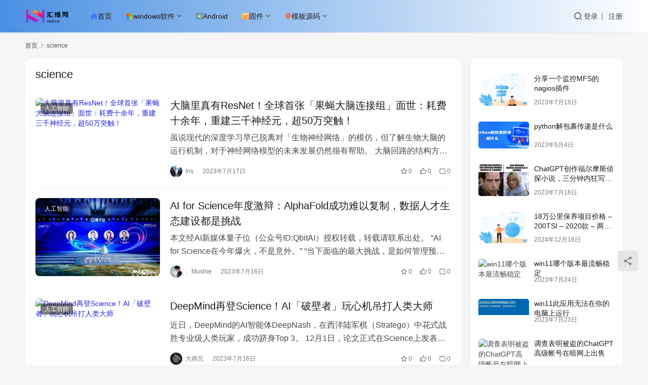

--- FILE ---
content_type: text/html; charset=UTF-8
request_url: https://www.52hwl.com/tag/science
body_size: 12849
content:
<!DOCTYPE html>
<html lang="zh-Hans">
<head>
    <meta charset="UTF-8">
    <meta http-equiv="X-UA-Compatible" content="IE=edge,chrome=1">
    <meta name="renderer" content="webkit">
    <meta name="viewport" content="width=device-width,initial-scale=1.0,user-scalable=no,maximum-scale=1,viewport-fit=cover">
    <title>science- 汇维网</title>
    	<style>img:is([sizes="auto" i], [sizes^="auto," i]) { contain-intrinsic-size: 3000px 1500px }</style>
	<meta name="keywords" content="science">
<meta property="og:type" content="webpage">
<meta property="og:url" content="https://www.52hwl.com/tag/science">
<meta property="og:site_name" content="">
<meta property="og:title" content="science">
<meta name="applicable-device" content="pc,mobile">
<meta http-equiv="Cache-Control" content="no-transform">
<link rel="shortcut icon" href="https://img.52hwl.com/wp-content/uploads/2021/09/1630673171-2021090312461124.png">
<link rel='dns-prefetch' href='//www.52hwl.com' />
<link rel='dns-prefetch' href='//at.alicdn.com' />
<link rel='stylesheet' id='stylesheet-css' href='https://www.52hwl.com/wp-content/themes/justnews-child/style.css?ver=6.21.1' type='text/css' media='all' />
<link rel='stylesheet' id='wp-block-library-css' href='https://www.52hwl.com/wp-includes/css/dist/block-library/style.min.css?ver=6.7.4' type='text/css' media='all' />
<style id='classic-theme-styles-inline-css' type='text/css'>
/*! This file is auto-generated */
.wp-block-button__link{color:#fff;background-color:#32373c;border-radius:9999px;box-shadow:none;text-decoration:none;padding:calc(.667em + 2px) calc(1.333em + 2px);font-size:1.125em}.wp-block-file__button{background:#32373c;color:#fff;text-decoration:none}
</style>
<style id='global-styles-inline-css' type='text/css'>
:root{--wp--preset--aspect-ratio--square: 1;--wp--preset--aspect-ratio--4-3: 4/3;--wp--preset--aspect-ratio--3-4: 3/4;--wp--preset--aspect-ratio--3-2: 3/2;--wp--preset--aspect-ratio--2-3: 2/3;--wp--preset--aspect-ratio--16-9: 16/9;--wp--preset--aspect-ratio--9-16: 9/16;--wp--preset--color--black: #000000;--wp--preset--color--cyan-bluish-gray: #abb8c3;--wp--preset--color--white: #ffffff;--wp--preset--color--pale-pink: #f78da7;--wp--preset--color--vivid-red: #cf2e2e;--wp--preset--color--luminous-vivid-orange: #ff6900;--wp--preset--color--luminous-vivid-amber: #fcb900;--wp--preset--color--light-green-cyan: #7bdcb5;--wp--preset--color--vivid-green-cyan: #00d084;--wp--preset--color--pale-cyan-blue: #8ed1fc;--wp--preset--color--vivid-cyan-blue: #0693e3;--wp--preset--color--vivid-purple: #9b51e0;--wp--preset--gradient--vivid-cyan-blue-to-vivid-purple: linear-gradient(135deg,rgba(6,147,227,1) 0%,rgb(155,81,224) 100%);--wp--preset--gradient--light-green-cyan-to-vivid-green-cyan: linear-gradient(135deg,rgb(122,220,180) 0%,rgb(0,208,130) 100%);--wp--preset--gradient--luminous-vivid-amber-to-luminous-vivid-orange: linear-gradient(135deg,rgba(252,185,0,1) 0%,rgba(255,105,0,1) 100%);--wp--preset--gradient--luminous-vivid-orange-to-vivid-red: linear-gradient(135deg,rgba(255,105,0,1) 0%,rgb(207,46,46) 100%);--wp--preset--gradient--very-light-gray-to-cyan-bluish-gray: linear-gradient(135deg,rgb(238,238,238) 0%,rgb(169,184,195) 100%);--wp--preset--gradient--cool-to-warm-spectrum: linear-gradient(135deg,rgb(74,234,220) 0%,rgb(151,120,209) 20%,rgb(207,42,186) 40%,rgb(238,44,130) 60%,rgb(251,105,98) 80%,rgb(254,248,76) 100%);--wp--preset--gradient--blush-light-purple: linear-gradient(135deg,rgb(255,206,236) 0%,rgb(152,150,240) 100%);--wp--preset--gradient--blush-bordeaux: linear-gradient(135deg,rgb(254,205,165) 0%,rgb(254,45,45) 50%,rgb(107,0,62) 100%);--wp--preset--gradient--luminous-dusk: linear-gradient(135deg,rgb(255,203,112) 0%,rgb(199,81,192) 50%,rgb(65,88,208) 100%);--wp--preset--gradient--pale-ocean: linear-gradient(135deg,rgb(255,245,203) 0%,rgb(182,227,212) 50%,rgb(51,167,181) 100%);--wp--preset--gradient--electric-grass: linear-gradient(135deg,rgb(202,248,128) 0%,rgb(113,206,126) 100%);--wp--preset--gradient--midnight: linear-gradient(135deg,rgb(2,3,129) 0%,rgb(40,116,252) 100%);--wp--preset--font-size--small: 13px;--wp--preset--font-size--medium: 20px;--wp--preset--font-size--large: 36px;--wp--preset--font-size--x-large: 42px;--wp--preset--spacing--20: 0.44rem;--wp--preset--spacing--30: 0.67rem;--wp--preset--spacing--40: 1rem;--wp--preset--spacing--50: 1.5rem;--wp--preset--spacing--60: 2.25rem;--wp--preset--spacing--70: 3.38rem;--wp--preset--spacing--80: 5.06rem;--wp--preset--shadow--natural: 6px 6px 9px rgba(0, 0, 0, 0.2);--wp--preset--shadow--deep: 12px 12px 50px rgba(0, 0, 0, 0.4);--wp--preset--shadow--sharp: 6px 6px 0px rgba(0, 0, 0, 0.2);--wp--preset--shadow--outlined: 6px 6px 0px -3px rgba(255, 255, 255, 1), 6px 6px rgba(0, 0, 0, 1);--wp--preset--shadow--crisp: 6px 6px 0px rgba(0, 0, 0, 1);}:where(.is-layout-flex){gap: 0.5em;}:where(.is-layout-grid){gap: 0.5em;}body .is-layout-flex{display: flex;}.is-layout-flex{flex-wrap: wrap;align-items: center;}.is-layout-flex > :is(*, div){margin: 0;}body .is-layout-grid{display: grid;}.is-layout-grid > :is(*, div){margin: 0;}:where(.wp-block-columns.is-layout-flex){gap: 2em;}:where(.wp-block-columns.is-layout-grid){gap: 2em;}:where(.wp-block-post-template.is-layout-flex){gap: 1.25em;}:where(.wp-block-post-template.is-layout-grid){gap: 1.25em;}.has-black-color{color: var(--wp--preset--color--black) !important;}.has-cyan-bluish-gray-color{color: var(--wp--preset--color--cyan-bluish-gray) !important;}.has-white-color{color: var(--wp--preset--color--white) !important;}.has-pale-pink-color{color: var(--wp--preset--color--pale-pink) !important;}.has-vivid-red-color{color: var(--wp--preset--color--vivid-red) !important;}.has-luminous-vivid-orange-color{color: var(--wp--preset--color--luminous-vivid-orange) !important;}.has-luminous-vivid-amber-color{color: var(--wp--preset--color--luminous-vivid-amber) !important;}.has-light-green-cyan-color{color: var(--wp--preset--color--light-green-cyan) !important;}.has-vivid-green-cyan-color{color: var(--wp--preset--color--vivid-green-cyan) !important;}.has-pale-cyan-blue-color{color: var(--wp--preset--color--pale-cyan-blue) !important;}.has-vivid-cyan-blue-color{color: var(--wp--preset--color--vivid-cyan-blue) !important;}.has-vivid-purple-color{color: var(--wp--preset--color--vivid-purple) !important;}.has-black-background-color{background-color: var(--wp--preset--color--black) !important;}.has-cyan-bluish-gray-background-color{background-color: var(--wp--preset--color--cyan-bluish-gray) !important;}.has-white-background-color{background-color: var(--wp--preset--color--white) !important;}.has-pale-pink-background-color{background-color: var(--wp--preset--color--pale-pink) !important;}.has-vivid-red-background-color{background-color: var(--wp--preset--color--vivid-red) !important;}.has-luminous-vivid-orange-background-color{background-color: var(--wp--preset--color--luminous-vivid-orange) !important;}.has-luminous-vivid-amber-background-color{background-color: var(--wp--preset--color--luminous-vivid-amber) !important;}.has-light-green-cyan-background-color{background-color: var(--wp--preset--color--light-green-cyan) !important;}.has-vivid-green-cyan-background-color{background-color: var(--wp--preset--color--vivid-green-cyan) !important;}.has-pale-cyan-blue-background-color{background-color: var(--wp--preset--color--pale-cyan-blue) !important;}.has-vivid-cyan-blue-background-color{background-color: var(--wp--preset--color--vivid-cyan-blue) !important;}.has-vivid-purple-background-color{background-color: var(--wp--preset--color--vivid-purple) !important;}.has-black-border-color{border-color: var(--wp--preset--color--black) !important;}.has-cyan-bluish-gray-border-color{border-color: var(--wp--preset--color--cyan-bluish-gray) !important;}.has-white-border-color{border-color: var(--wp--preset--color--white) !important;}.has-pale-pink-border-color{border-color: var(--wp--preset--color--pale-pink) !important;}.has-vivid-red-border-color{border-color: var(--wp--preset--color--vivid-red) !important;}.has-luminous-vivid-orange-border-color{border-color: var(--wp--preset--color--luminous-vivid-orange) !important;}.has-luminous-vivid-amber-border-color{border-color: var(--wp--preset--color--luminous-vivid-amber) !important;}.has-light-green-cyan-border-color{border-color: var(--wp--preset--color--light-green-cyan) !important;}.has-vivid-green-cyan-border-color{border-color: var(--wp--preset--color--vivid-green-cyan) !important;}.has-pale-cyan-blue-border-color{border-color: var(--wp--preset--color--pale-cyan-blue) !important;}.has-vivid-cyan-blue-border-color{border-color: var(--wp--preset--color--vivid-cyan-blue) !important;}.has-vivid-purple-border-color{border-color: var(--wp--preset--color--vivid-purple) !important;}.has-vivid-cyan-blue-to-vivid-purple-gradient-background{background: var(--wp--preset--gradient--vivid-cyan-blue-to-vivid-purple) !important;}.has-light-green-cyan-to-vivid-green-cyan-gradient-background{background: var(--wp--preset--gradient--light-green-cyan-to-vivid-green-cyan) !important;}.has-luminous-vivid-amber-to-luminous-vivid-orange-gradient-background{background: var(--wp--preset--gradient--luminous-vivid-amber-to-luminous-vivid-orange) !important;}.has-luminous-vivid-orange-to-vivid-red-gradient-background{background: var(--wp--preset--gradient--luminous-vivid-orange-to-vivid-red) !important;}.has-very-light-gray-to-cyan-bluish-gray-gradient-background{background: var(--wp--preset--gradient--very-light-gray-to-cyan-bluish-gray) !important;}.has-cool-to-warm-spectrum-gradient-background{background: var(--wp--preset--gradient--cool-to-warm-spectrum) !important;}.has-blush-light-purple-gradient-background{background: var(--wp--preset--gradient--blush-light-purple) !important;}.has-blush-bordeaux-gradient-background{background: var(--wp--preset--gradient--blush-bordeaux) !important;}.has-luminous-dusk-gradient-background{background: var(--wp--preset--gradient--luminous-dusk) !important;}.has-pale-ocean-gradient-background{background: var(--wp--preset--gradient--pale-ocean) !important;}.has-electric-grass-gradient-background{background: var(--wp--preset--gradient--electric-grass) !important;}.has-midnight-gradient-background{background: var(--wp--preset--gradient--midnight) !important;}.has-small-font-size{font-size: var(--wp--preset--font-size--small) !important;}.has-medium-font-size{font-size: var(--wp--preset--font-size--medium) !important;}.has-large-font-size{font-size: var(--wp--preset--font-size--large) !important;}.has-x-large-font-size{font-size: var(--wp--preset--font-size--x-large) !important;}
:where(.wp-block-post-template.is-layout-flex){gap: 1.25em;}:where(.wp-block-post-template.is-layout-grid){gap: 1.25em;}
:where(.wp-block-columns.is-layout-flex){gap: 2em;}:where(.wp-block-columns.is-layout-grid){gap: 2em;}
:root :where(.wp-block-pullquote){font-size: 1.5em;line-height: 1.6;}
</style>
<link rel='stylesheet' id='wpcom-member-css' href='https://www.52hwl.com/wp-content/plugins/wpcom-member/css/style.css?ver=1.7.12' type='text/css' media='all' />
<script type="text/javascript" src="https://www.52hwl.com/wp-includes/js/jquery/jquery.min.js?ver=3.7.1" id="jquery-core-js"></script>
<script type="text/javascript" src="https://www.52hwl.com/wp-includes/js/jquery/jquery-migrate.min.js?ver=3.4.1" id="jquery-migrate-js"></script>
<link rel="EditURI" type="application/rsd+xml" title="RSD" href="https://www.52hwl.com/xmlrpc.php?rsd" />
<script async src="https://pagead2.googlesyndication.com/pagead/js/adsbygoogle.js?client=ca-pub-6162240760626427"
     crossorigin="anonymous"></script>
<style>:root{--theme-color: #2222E4; --theme-hover: #00e535; --logo-height: 32px; --logo-height-mobile: 26px; --menu-item-gap: 28px; --member-login-bg: url('https:/img.52hwl.com/wp-content/uploads/2021/02/1614436797-Vice-City.png'); --header-bg-color: #4A90E2; --header-bg-image: linear-gradient(90deg, #4A90E2 0%, #fff 100%); --theme-border-radius-s: 3px; --theme-border-radius-m: 5px; --theme-border-radius-l: 8px; --theme-border-radius-xl: 12px; --thumb-ratio-default: 480 / 300; --thumb-ratio-post: 480 / 300; --post-video-ratio: 860 / 482;}.post-loop .item-sticky .item-title a{-webkit-background-clip: text;-webkit-text-fill-color: transparent;}.post-loop .item-sticky .item-title a, .post-loop .item-sticky .item-title a .sticky-post,.post-loop-card .item-sticky .item-title .sticky-post{background-color: #9013FE;background-image: linear-gradient(90deg, #9013FE 0%, #fff 100%);}
/* 广告CSS*/
.topics {
	overflow: hidden;
	padding-bottom: 2px;
	border-radius: 3px;
	background: var(--member-el-bg-color);
	text-align:center;

}
.topics .topics-cont {
  margin: 7px 5px 0 5px;
}

.topics .topics-cont a {
  display: inline-block;
  padding: 2px 5px;
  color: #656565;
  white-space: nowrap;
  font-size: 13px;
  line-height: 1.8;
  background: #eee;
  border: 3px solid var(--member-el-bg-color);
}

.topics .topics-cont a span {
	color: #fe5b34;
	font-family: "Microsoft YaHei",Helvetica,Arial,"WenQuanYi Micro Hei",SimSun,sans-serif;
}

.topics .topics-cont a:hover {
	background-color: #d806da;
	background-image: -webkit-linear-gradient(left,#9796f0 0,#d806da 50%,#ff5757 100%);
	background-image: linear-gradient(to right,#9796f0 0,#d806da 50%,#ff5757 100%);
	color: #fff;
}

.topics .topics-cont a:hover span {
	color: #fff;
}

.topics .topics-cont a:nth-child(1),.topics .topics-cont a:nth-child(2),.topics .topics-cont a:nth-child(3),.topics .topics-cont a:nth-child(4),.topics .topics-cont a:nth-child(5),.topics .topics-cont a:nth-child(6),.topics .topics-cont a:nth-child(7),.topics .topics-cont a:nth-child(8) {
	animation: topic-animate 16s ease infinite;
}

.topics .topics-cont a:nth-child(1) span,.topics .topics-cont a:nth-child(2) span,.topics .topics-cont a:nth-child(3) span,.topics .topics-cont a:nth-child(4) span,.topics .topics-cont a:nth-child(5) span,.topics .topics-cont a:nth-child(6) span,.topics .topics-cont a:nth-child(7) span,.topics .topics-cont a:nth-child(8) span {
	animation: topic-animate-span 16s ease infinite;
}

.topics .topics-cont a:nth-child(2) {
	animation-delay: 2s;
}

.topics .topics-cont a:nth-child(2) span {
	animation-delay: 2s;
}

.topics .topics-cont a:nth-child(3) {
	animation-delay: 4s;
}

.topics .topics-cont a:nth-child(3) span {
	animation-delay: 4s;
}

.topics .topics-cont a:nth-child(4) {
	animation-delay: 6s;
}

.topics .topics-cont a:nth-child(4) span {
	animation-delay: 6s;
}

.topics .topics-cont a:nth-child(5) {
	animation-delay: 8s;
}

.topics .topics-cont a:nth-child(5) span {
	animation-delay: 8s;
}

.topics .topics-cont a:nth-child(6) {
	animation-delay: 10s;
}

.topics .topics-cont a:nth-child(6) span {
	animation-delay: 10s;
}

.topics .topics-cont a:nth-child(7) {
	animation-delay: 12s;
}

.topics .topics-cont a:nth-child(7) span {
	animation-delay: 12s;
}

.topics .topics-cont a:nth-child(8) {
	animation-delay: 14s;
}

.topics .topics-cont a:nth-child(8) span {
	animation-delay: 14s;
}

.topics .topics-cont:hover a,.topics .topics-cont:hover a span {
	animation: none;
}

@keyframes topic-animate {
	0%,12.5% {
		background: #eee;
		color: #555;
	}

	10%,2% {
		background-color: #d806da;
		background-image: -webkit-linear-gradient(left,#9796f0 0,#d806da 50%,#ff5757 100%);
		background-image: linear-gradient(to right,#9796f0 0,#d806da 50%,#ff5757 100%);
		color: #fff;
	}
}

@keyframes topic-animate-span {
	0%,12.5% {
		color: #fe5b34;
	}

	10%,2% {
		color: #fff;
	}
}
.topics-cont a {
    width: 25%;
    overflow: hidden;
    text-overflow: ellipsis;
}
@media (max-width:1200px){
	.topics-cont a{
		width: 33%;
	}
}
@media (max-width:550px){
	.topics-cont a{
		width: 50%;
	}
}
/* 网站底部*/
.footer-sns .name, .copyright .name {
    padding: 4px;
    background: #fff;
    color: #000;
}
.footer .copyright p {
    line-height: 2.5;
}
.footer-sns .link, .copyright .link {
    padding: 4px;
    background: #08c;
    color: white;
}
.copyright .link a {
    color: white;
}
.footer-sns p {
    font-size: 14px;
    margin-top: 36px;
}
.footer-col-logo {
    margin-right: 10px;
}

.list-links img {
    width: 20px;
    margin-right: 2px;
}</style>
<link rel="icon" href="https://img.52hwl.com/wp-content/uploads/2021/09/1630673171-2021090312461124.png" sizes="32x32" />
<link rel="icon" href="https://img.52hwl.com/wp-content/uploads/2021/09/1630673171-2021090312461124.png" sizes="192x192" />
<link rel="apple-touch-icon" href="https://img.52hwl.com/wp-content/uploads/2021/09/1630673171-2021090312461124.png" />
<meta name="msapplication-TileImage" content="https://img.52hwl.com/wp-content/uploads/2021/09/1630673171-2021090312461124.png" />
    <!--[if lte IE 11]><script src="https://www.52hwl.com/wp-content/themes/justnews/js/update.js"></script><![endif]-->
</head>
<body class="archive tag tag-science tag-10548 lang-cn el-boxed header-fixed">
<header class="header">
    <div class="container">
        <div class="navbar-header">
            <button type="button" class="navbar-toggle collapsed" data-toggle="collapse" data-target=".navbar-collapse" aria-label="menu">
                <span class="icon-bar icon-bar-1"></span>
                <span class="icon-bar icon-bar-2"></span>
                <span class="icon-bar icon-bar-3"></span>
            </button>
                        <div class="logo">
                <a href="https://www.52hwl.com" rel="home">
                    <img src="https://img.52hwl.com/wp-content/uploads/2023/11/20231105175726402.png" alt="">
                </a>
            </div>
        </div>
        <div class="collapse navbar-collapse">
            <nav class="primary-menu"><ul id="menu-%e5%88%86%e7%b1%bb%e8%8f%9c%e5%8d%95" class="nav navbar-nav wpcom-adv-menu"><li class="hot menu-item"><a href="https://www.52hwl.com"><i class="wpcom-icon"><svg aria-hidden="true" class="icon-svg"><use xlink:href="#icon-yemian-copy-copy"></use></svg></i>首页</a></li>
<li class="menu-item dropdown"><a href="https://www.52hwl.com/category/windows" class="dropdown-toggle"><i class="wpcom-icon"><svg aria-hidden="true" class="icon-svg"><use xlink:href="#icon-windows"></use></svg></i>windows软件</a>
<ul class="dropdown-menu menu-item-wrap menu-item-col-5">
	<li class="menu-item"><a href="https://www.52hwl.com/category/windows/office"><i class="wpcom-icon"><svg aria-hidden="true" class="icon-svg"><use xlink:href="#icon-wendang"></use></svg></i>办公软件</a></li>
	<li class="menu-item"><a href="https://www.52hwl.com/category/windows/media-tool"><i class="wpcom-icon"><svg aria-hidden="true" class="icon-svg"><use xlink:href="#icon-meiti"></use></svg></i>媒体图像</a></li>
	<li class="menu-item"><a href="https://www.52hwl.com/category/windows/software"><i class="wpcom-icon"><svg aria-hidden="true" class="icon-svg"><use xlink:href="#icon-buding"></use></svg></i>汉化补丁</a></li>
	<li class="menu-item"><a href="https://www.52hwl.com/category/windows/tool"><i class="wpcom-icon"><svg aria-hidden="true" class="icon-svg"><use xlink:href="#icon-system_select"></use></svg></i>系统工具</a></li>
	<li class="menu-item menu-item-has-image"><a target="_blank" href="https://www.52hwl.com/category/windows/backup"><i class="wpcom-icon menu-item-icon"><svg aria-hidden="true"><use xlink:href="#icon-hunheyunbeifen"></use></svg></i>恢复备份</a></li>
	<li class="menu-item"><a href="https://www.52hwl.com/category/windows/green-software"><i class="wpcom-icon"><svg aria-hidden="true" class="icon-svg"><use xlink:href="#icon-pojie"></use></svg></i>绿色破解</a></li>
	<li class="menu-item"><a href="https://www.52hwl.com/category/windows/network-download"><i class="wpcom-icon"><svg aria-hidden="true" class="icon-svg"><use xlink:href="#icon-xiazai"></use></svg></i>上传下载</a></li>
	<li class="menu-item menu-item-has-image"><a href="https://www.52hwl.com/category/windows/%e5%8d%b3%e6%97%b6%e9%80%9a%e8%ae%af"><i class="wpcom-icon menu-item-icon"><svg aria-hidden="true"><use xlink:href="#icon-guanyu"></use></svg></i>即时通讯</a></li>
	<li class="menu-item"><a href="https://www.52hwl.com/category/windows/%e8%a1%8c%e4%b8%9a%e8%bd%af%e4%bb%b6"><i class="wpcom-icon"><svg aria-hidden="true" class="icon-svg"><use xlink:href="#icon-hangye-copy"></use></svg></i>行业软件</a></li>
	<li class="menu-item"><a href="https://www.52hwl.com/category/windows/mac%e5%ba%94%e7%94%a8"><i class="wpcom-icon"><svg aria-hidden="true" class="icon-svg"><use xlink:href="#icon-tubiaozhizuomoban-"></use></svg></i>Mac应用</a></li>
	<li class="menu-item"><a href="https://www.52hwl.com/category/windows/%e5%b0%8f%e5%b7%a5%e5%85%b7"><i class="wpcom-icon"><svg aria-hidden="true" class="icon-svg"><use xlink:href="#icon-gongju"></use></svg></i>小工具</a></li>
</ul>
</li>
<li class="new menu-item"><a href="https://www.52hwl.com/category/android"><i class="wpcom-icon"><svg aria-hidden="true" class="icon-svg"><use xlink:href="#icon-anzhuo"></use></svg></i>Android</a></li>
<li class="menu-item dropdown"><a href="https://www.52hwl.com/category/gujian" class="dropdown-toggle"><i class="wpcom-icon"><svg aria-hidden="true" class="icon-svg"><use xlink:href="#icon-gujianshengji"></use></svg></i>固件</a>
<ul class="dropdown-menu menu-item-wrap menu-item-col-2">
	<li class="menu-item"><a href="https://www.52hwl.com/category/gujian/shoujigujian"><i class="wpcom-icon"><svg aria-hidden="true" class="icon-svg"><use xlink:href="#icon-shouji"></use></svg></i>手机固件</a></li>
	<li class="menu-item"><a href="https://www.52hwl.com/category/gujian/luyouoqi"><i class="wpcom-icon"><svg aria-hidden="true" class="icon-svg"><use xlink:href="#icon-luyouqi"></use></svg></i>路由器固件</a></li>
</ul>
</li>
<li class="menu-item dropdown"><a href="https://www.52hwl.com/category/website" class="dropdown-toggle"><i class="wpcom-icon"><svg aria-hidden="true" class="icon-svg"><use xlink:href="#icon-icon_webapi-"></use></svg></i>模板源码</a>
<ul class="dropdown-menu menu-item-wrap menu-item-col-3">
	<li class="menu-item"><a href="https://www.52hwl.com/category/website/template"><i class="wpcom-icon"><svg aria-hidden="true" class="icon-svg"><use xlink:href="#icon-moban"></use></svg></i>模板</a></li>
	<li class="menu-item"><a href="https://www.52hwl.com/category/website/code"><i class="wpcom-icon"><svg aria-hidden="true" class="icon-svg"><use xlink:href="#icon-yuanma"></use></svg></i>源码</a></li>
	<li class="menu-item"><a href="https://www.52hwl.com/category/website/plug-in"><i class="wpcom-icon"><svg aria-hidden="true" class="icon-svg"><use xlink:href="#icon-dianzichajian"></use></svg></i>插件</a></li>
</ul>
</li>
</ul></nav>            <div class="navbar-action">
                                <div class="navbar-search-icon j-navbar-search"><i class="wpcom-icon wi"><svg aria-hidden="true"><use xlink:href="#wi-search"></use></svg></i></div>
                                                    <div id="j-user-wrap">
                        <a class="login" href="https://www.52hwl.com/login?modal-type=login">登录</a>
                        <a class="login register" href="https://www.52hwl.com/register?modal-type=register">注册</a>
                    </div>
                                                </div>
            <form class="navbar-search" action="https://www.52hwl.com" method="get" role="search">
                <div class="navbar-search-inner">
                    <i class="wpcom-icon wi navbar-search-close"><svg aria-hidden="true"><use xlink:href="#wi-close"></use></svg></i>                    <input type="text" name="s" class="navbar-search-input" autocomplete="off" placeholder="输入关键词搜索..." value="">
                    <button class="navbar-search-btn" type="submit"><i class="wpcom-icon wi"><svg aria-hidden="true"><use xlink:href="#wi-search"></use></svg></i></button>
                </div>
            </form>
        </div><!-- /.navbar-collapse -->
    </div><!-- /.container -->
</header>
<div id="wrap">    <div class="container wrap">
        <ol class="breadcrumb" vocab="https://schema.org/" typeof="BreadcrumbList"><li class="home" property="itemListElement" typeof="ListItem"><a href="https://www.52hwl.com" property="item" typeof="WebPage"><span property="name" class="hide"></span>首页</a><meta property="position" content="1"></li><li class="active" property="itemListElement" typeof="ListItem"><i class="wpcom-icon wi"><svg aria-hidden="true"><use xlink:href="#wi-arrow-right-3"></use></svg></i><a href="https://www.52hwl.com/tag/science" property="item" typeof="WebPage"><span property="name">science</span></a><meta property="position" content="2"></li></ol>        <main class="main">
                        <section class="sec-panel sec-panel-default">
                                    <div class="sec-panel-head">
                        <h1><span>science</span></h1>
                    </div>
                                <div class="sec-panel-body">
                                            <ul class="post-loop post-loop-default cols-0">
                                                            <li class="item">
        <div class="item-img">
        <a class="item-img-inner" href="https://www.52hwl.com/61545.html" title="大脑里真有ResNet！全球首张「果蝇大脑连接组」面世：耗费十余年，重建三千神经元，超50万突触！" target="_blank" rel="bookmark">
            <img width="480" height="300" src="https://www.52hwl.com/wp-content/themes/justnews/themer/assets/images/lazy.png" class="attachment-default size-default wp-post-image j-lazy" alt="大脑里真有ResNet！全球首张「果蝇大脑连接组」面世：耗费十余年，重建三千神经元，超50万突触！" decoding="async" fetchpriority="high" data-original="https://img.52hwl.com/wp-content/uploads/2023/07/5566a3af6db3612895f3b52ffc3f601c.jpg?imageMogr2/crop/480x300/gravity/center" />        </a>
                <a class="item-category" href="https://www.52hwl.com/category/baike/ai" target="_blank">人工智能</a>
            </div>
        <div class="item-content">
                <h3 class="item-title">
            <a href="https://www.52hwl.com/61545.html" target="_blank" rel="bookmark">
                                 大脑里真有ResNet！全球首张「果蝇大脑连接组」面世：耗费十余年，重建三千神经元，超50万突触！            </a>
        </h3>
        <div class="item-excerpt">
            <p>虽说现代的深度学习早已脱离对「生物神经网络」的模仿，但了解生物大脑的运行机制，对于神经网络模型的未来发展仍然很有帮助。 大脑回路的结构方式影响着大脑的计算能力，但到目前为止，除了在…</p>
        </div>
        <div class="item-meta">
                        <div class="item-meta-li author">
                                <a data-user="217" target="_blank" href="https://www.52hwl.com/profile/217" class="avatar j-user-card">
                    <img alt='Ins的头像' src='//img.52hwl.com/wp-content/uploads/member/avatars/ed1010d3c3b8269f.1652348661.jpg' class='avatar avatar-60 photo' height='60' width='60' />                    <span>Ins</span>
                </a>
            </div>
                                    <span class="item-meta-li date">2023年7月17日</span>
            <div class="item-meta-right">
                <span class="item-meta-li stars" title="收藏数"><i class="wpcom-icon wi"><svg aria-hidden="true"><use xlink:href="#wi-star"></use></svg></i>0</span><span class="item-meta-li likes" title="点赞数"><i class="wpcom-icon wi"><svg aria-hidden="true"><use xlink:href="#wi-thumb-up"></use></svg></i>0</span><a class="item-meta-li comments" href="https://www.52hwl.com/61545.html#comments" target="_blank" title="评论数"><i class="wpcom-icon wi"><svg aria-hidden="true"><use xlink:href="#wi-comment"></use></svg></i>0</a>            </div>
        </div>
    </div>
</li>
                                                            <li class="item">
        <div class="item-img">
        <a class="item-img-inner" href="https://www.52hwl.com/52832.html" title="AI for Science年度激辩：AlphaFold成功难以复制，数据人才生态建设都是挑战" target="_blank" rel="bookmark">
            <img width="480" height="300" src="https://www.52hwl.com/wp-content/themes/justnews/themer/assets/images/lazy.png" class="attachment-default size-default wp-post-image j-lazy" alt="AI for Science年度激辩：AlphaFold成功难以复制，数据人才生态建设都是挑战" decoding="async" data-original="https://img.52hwl.com/wp-content/uploads/2023/07/b0f291cbd481baf0a20c9d753e641d0d.jpg?imageMogr2/crop/480x300/gravity/center" />        </a>
                <a class="item-category" href="https://www.52hwl.com/category/baike/ai" target="_blank">人工智能</a>
            </div>
        <div class="item-content">
                <h3 class="item-title">
            <a href="https://www.52hwl.com/52832.html" target="_blank" rel="bookmark">
                                 AI for Science年度激辩：AlphaFold成功难以复制，数据人才生态建设都是挑战            </a>
        </h3>
        <div class="item-excerpt">
            <p>本文经AI新媒体量子位（公众号ID:QbitAI）授权转载，转载请联系出处。 “AI for Science在今年爆火，不是意外。” “当下面临的最大挑战，是如何管理预期。” “无…</p>
        </div>
        <div class="item-meta">
                        <div class="item-meta-li author">
                                <a data-user="161" target="_blank" href="https://www.52hwl.com/profile/161" class="avatar j-user-card">
                    <img alt='、Mushie的头像' src='//img.52hwl.com/wp-content/uploads/member/avatars/ab730f5513206b99.1644869267.jpg' class='avatar avatar-60 photo' height='60' width='60' />                    <span>、Mushie</span>
                </a>
            </div>
                                    <span class="item-meta-li date">2023年7月16日</span>
            <div class="item-meta-right">
                <span class="item-meta-li stars" title="收藏数"><i class="wpcom-icon wi"><svg aria-hidden="true"><use xlink:href="#wi-star"></use></svg></i>0</span><span class="item-meta-li likes" title="点赞数"><i class="wpcom-icon wi"><svg aria-hidden="true"><use xlink:href="#wi-thumb-up"></use></svg></i>0</span><a class="item-meta-li comments" href="https://www.52hwl.com/52832.html#comments" target="_blank" title="评论数"><i class="wpcom-icon wi"><svg aria-hidden="true"><use xlink:href="#wi-comment"></use></svg></i>0</a>            </div>
        </div>
    </div>
</li>
                                                            <li class="item">
        <div class="item-img">
        <a class="item-img-inner" href="https://www.52hwl.com/48988.html" title="DeepMind再登Science！AI「破壁者」玩心机吊打人类大师" target="_blank" rel="bookmark">
            <img width="480" height="300" src="https://www.52hwl.com/wp-content/themes/justnews/themer/assets/images/lazy.png" class="attachment-default size-default wp-post-image j-lazy" alt="DeepMind再登Science！AI「破壁者」玩心机吊打人类大师" decoding="async" data-original="https://img.52hwl.com/wp-content/uploads/2023/07/93045858764c33866980d375efb21d69.jpg?imageMogr2/crop/480x300/gravity/center" />        </a>
                <a class="item-category" href="https://www.52hwl.com/category/baike/ai" target="_blank">人工智能</a>
            </div>
        <div class="item-content">
                <h3 class="item-title">
            <a href="https://www.52hwl.com/48988.html" target="_blank" rel="bookmark">
                                 DeepMind再登Science！AI「破壁者」玩心机吊打人类大师            </a>
        </h3>
        <div class="item-excerpt">
            <p>近日，DeepMind的AI智能体DeepNash，在西洋陆军棋（Stratego）中花式战胜专业级人类玩家，成功跻身Top 3。 12月1日，论文正式在Science上发表。 论…</p>
        </div>
        <div class="item-meta">
                        <div class="item-meta-li author">
                                <a data-user="332" target="_blank" href="https://www.52hwl.com/profile/332" class="avatar j-user-card">
                    <img alt='大师兄的头像' src='//img.52hwl.com/wp-content/uploads/member/avatars/20230131024043862.jpg' class='avatar avatar-60 photo' height='60' width='60' />                    <span>大师兄</span>
                </a>
            </div>
                                    <span class="item-meta-li date">2023年7月16日</span>
            <div class="item-meta-right">
                <span class="item-meta-li stars" title="收藏数"><i class="wpcom-icon wi"><svg aria-hidden="true"><use xlink:href="#wi-star"></use></svg></i>0</span><span class="item-meta-li likes" title="点赞数"><i class="wpcom-icon wi"><svg aria-hidden="true"><use xlink:href="#wi-thumb-up"></use></svg></i>0</span><a class="item-meta-li comments" href="https://www.52hwl.com/48988.html#comments" target="_blank" title="评论数"><i class="wpcom-icon wi"><svg aria-hidden="true"><use xlink:href="#wi-comment"></use></svg></i>0</a>            </div>
        </div>
    </div>
</li>
                                                            <li class="item">
        <div class="item-img">
        <a class="item-img-inner" href="https://www.52hwl.com/50595.html" title="Science年度十大科学研究公布：韦伯望远镜当选，AIGC陪跑！" target="_blank" rel="bookmark">
            <img width="480" height="300" src="https://www.52hwl.com/wp-content/themes/justnews/themer/assets/images/lazy.png" class="attachment-default size-default wp-post-image j-lazy" alt="Science年度十大科学研究公布：韦伯望远镜当选，AIGC陪跑！" decoding="async" data-original="https://img.52hwl.com/wp-content/uploads/2023/07/e53e98c17b1d676b9da94ae5ff6ed671.jpg?imageMogr2/crop/480x300/gravity/center" />        </a>
                <a class="item-category" href="https://www.52hwl.com/category/baike/ai" target="_blank">人工智能</a>
            </div>
        <div class="item-content">
                <h3 class="item-title">
            <a href="https://www.52hwl.com/50595.html" target="_blank" rel="bookmark">
                                 Science年度十大科学研究公布：韦伯望远镜当选，AIGC陪跑！            </a>
        </h3>
        <div class="item-excerpt">
            <p>终于，2022年度科学杂志的最大奖项公布！ 12月16日，science官网重磅发布了「2022年度科学十大突破」，其中韦伯望远镜摘得桂冠，并刊登在最新一期封面上。 Science…</p>
        </div>
        <div class="item-meta">
                        <div class="item-meta-li author">
                                <a data-user="84" target="_blank" href="https://www.52hwl.com/profile/84" class="avatar j-user-card">
                    <img alt='︶ㄣ东哥的头像' src='//img.52hwl.com/wp-content/uploads/member/avatars/a9594728bc39aa24.1632991623.jpg' class='avatar avatar-60 photo' height='60' width='60' />                    <span>︶ㄣ东哥</span>
                </a>
            </div>
                                    <span class="item-meta-li date">2023年7月16日</span>
            <div class="item-meta-right">
                <span class="item-meta-li stars" title="收藏数"><i class="wpcom-icon wi"><svg aria-hidden="true"><use xlink:href="#wi-star"></use></svg></i>0</span><span class="item-meta-li likes" title="点赞数"><i class="wpcom-icon wi"><svg aria-hidden="true"><use xlink:href="#wi-thumb-up"></use></svg></i>0</span><a class="item-meta-li comments" href="https://www.52hwl.com/50595.html#comments" target="_blank" title="评论数"><i class="wpcom-icon wi"><svg aria-hidden="true"><use xlink:href="#wi-comment"></use></svg></i>0</a>            </div>
        </div>
    </div>
</li>
                                                            <li class="item">
        <div class="item-img">
        <a class="item-img-inner" href="https://www.52hwl.com/49660.html" title="超级编程AI登上Science封面！AlphaCode编程大赛卷趴一半程序员" target="_blank" rel="bookmark">
            <img width="480" height="300" src="https://www.52hwl.com/wp-content/themes/justnews/themer/assets/images/lazy.png" class="attachment-default size-default wp-post-image j-lazy" alt="超级编程AI登上Science封面！AlphaCode编程大赛卷趴一半程序员" decoding="async" data-original="https://img.52hwl.com/wp-content/uploads/2023/07/a33e24b18d9c1e1bfae0d17af4ab0be9.jpg?imageMogr2/crop/480x300/gravity/center" />        </a>
                <a class="item-category" href="https://www.52hwl.com/category/baike/ai" target="_blank">人工智能</a>
            </div>
        <div class="item-content">
                <h3 class="item-title">
            <a href="https://www.52hwl.com/49660.html" target="_blank" rel="bookmark">
                                 超级编程AI登上Science封面！AlphaCode编程大赛卷趴一半程序员            </a>
        </h3>
        <div class="item-excerpt">
            <p>这个12月，正当OpenAI的ChatGPT势头正旺时，那个曾经卷趴一半程序员的AlphaCode登上Science封面了！ 论文链接：https://www.science.or…</p>
        </div>
        <div class="item-meta">
                        <div class="item-meta-li author">
                                <a data-user="345" target="_blank" href="https://www.52hwl.com/profile/345" class="avatar j-user-card">
                    <img alt='0008的头像' src='//img.52hwl.com/wp-content/uploads/2021/03/1616411687-GlassWire-Elite.jpg' class='avatar avatar-60 photo' height='60' width='60' />                    <span>0008</span>
                </a>
            </div>
                                    <span class="item-meta-li date">2023年7月16日</span>
            <div class="item-meta-right">
                <span class="item-meta-li stars" title="收藏数"><i class="wpcom-icon wi"><svg aria-hidden="true"><use xlink:href="#wi-star"></use></svg></i>0</span><span class="item-meta-li likes" title="点赞数"><i class="wpcom-icon wi"><svg aria-hidden="true"><use xlink:href="#wi-thumb-up"></use></svg></i>0</span><a class="item-meta-li comments" href="https://www.52hwl.com/49660.html#comments" target="_blank" title="评论数"><i class="wpcom-icon wi"><svg aria-hidden="true"><use xlink:href="#wi-comment"></use></svg></i>0</a>            </div>
        </div>
    </div>
</li>
                                                            <li class="item">
        <div class="item-img">
        <a class="item-img-inner" href="https://www.52hwl.com/50477.html" title="《Science》公布年度十大突破，AIGC、AI for science赢麻了" target="_blank" rel="bookmark">
            <img width="480" height="300" src="https://www.52hwl.com/wp-content/themes/justnews/themer/assets/images/lazy.png" class="attachment-default size-default wp-post-image j-lazy" alt="《Science》公布年度十大突破，AIGC、AI for science赢麻了" decoding="async" data-original="https://img.52hwl.com/wp-content/uploads/2023/07/0e2dc9604674524b07546611a29c1f93.jpg?imageMogr2/crop/480x300/gravity/center" />        </a>
                <a class="item-category" href="https://www.52hwl.com/category/baike/ai" target="_blank">人工智能</a>
            </div>
        <div class="item-content">
                <h3 class="item-title">
            <a href="https://www.52hwl.com/50477.html" target="_blank" rel="bookmark">
                                 《Science》公布年度十大突破，AIGC、AI for science赢麻了            </a>
        </h3>
        <div class="item-excerpt">
            <p>刚刚，《Science》评选出 2022 年度十大科学突破。 今年为人工智能赢得一席之地的是 AI 生成内容（AIGC）和 AI 加速科学发现两个热门的研究方向。 艺术创作和科学发…</p>
        </div>
        <div class="item-meta">
                        <div class="item-meta-li author">
                                <a data-user="292" target="_blank" href="https://www.52hwl.com/profile/292" class="avatar j-user-card">
                    <img alt='8260的头像' src='//img.52hwl.com/wp-content/uploads/2021/03/1616411687-GlassWire-Elite.jpg' class='avatar avatar-60 photo' height='60' width='60' />                    <span>8260</span>
                </a>
            </div>
                                    <span class="item-meta-li date">2023年7月16日</span>
            <div class="item-meta-right">
                <span class="item-meta-li stars" title="收藏数"><i class="wpcom-icon wi"><svg aria-hidden="true"><use xlink:href="#wi-star"></use></svg></i>0</span><span class="item-meta-li likes" title="点赞数"><i class="wpcom-icon wi"><svg aria-hidden="true"><use xlink:href="#wi-thumb-up"></use></svg></i>0</span><a class="item-meta-li comments" href="https://www.52hwl.com/50477.html#comments" target="_blank" title="评论数"><i class="wpcom-icon wi"><svg aria-hidden="true"><use xlink:href="#wi-comment"></use></svg></i>0</a>            </div>
        </div>
    </div>
</li>
                                                            <li class="item">
        <div class="item-img">
        <a class="item-img-inner" href="https://www.52hwl.com/53275.html" title="清华郑纬民院士：AI for Science的出现，让高性能计算与AI的融合成为刚需" target="_blank" rel="bookmark">
            <img width="480" height="300" src="https://www.52hwl.com/wp-content/themes/justnews/themer/assets/images/lazy.png" class="attachment-default size-default wp-post-image j-lazy" alt="清华郑纬民院士：AI for Science的出现，让高性能计算与AI的融合成为刚需" decoding="async" data-original="https://img.52hwl.com/wp-content/uploads/2023/07/3ddcd61256eb2b9c8a029f2990698133.jpg?imageMogr2/crop/480x300/gravity/center" />        </a>
                <a class="item-category" href="https://www.52hwl.com/category/baike/ai" target="_blank">人工智能</a>
            </div>
        <div class="item-content">
                <h3 class="item-title">
            <a href="https://www.52hwl.com/53275.html" target="_blank" rel="bookmark">
                                 清华郑纬民院士：AI for Science的出现，让高性能计算与AI的融合成为刚需            </a>
        </h3>
        <div class="item-excerpt">
            <p>本文经AI新媒体量子位（公众号ID:QbitAI）授权转载，转载请联系出处。 算力的需求，远比以往来得更为猛烈。甚至有人直呼：得算力者得未来。 元宇宙、AIGC、AI for Sc…</p>
        </div>
        <div class="item-meta">
                        <div class="item-meta-li author">
                                <a data-user="27" target="_blank" href="https://www.52hwl.com/profile/27" class="avatar j-user-card">
                    <img alt='1125585077的头像' src='//img.52hwl.com/wp-content/uploads/2021/03/1616411687-GlassWire-Elite.jpg' class='avatar avatar-60 photo' height='60' width='60' />                    <span>1125585077</span>
                </a>
            </div>
                                    <span class="item-meta-li date">2023年7月16日</span>
            <div class="item-meta-right">
                <span class="item-meta-li stars" title="收藏数"><i class="wpcom-icon wi"><svg aria-hidden="true"><use xlink:href="#wi-star"></use></svg></i>0</span><span class="item-meta-li likes" title="点赞数"><i class="wpcom-icon wi"><svg aria-hidden="true"><use xlink:href="#wi-thumb-up"></use></svg></i>0</span><a class="item-meta-li comments" href="https://www.52hwl.com/53275.html#comments" target="_blank" title="评论数"><i class="wpcom-icon wi"><svg aria-hidden="true"><use xlink:href="#wi-comment"></use></svg></i>0</a>            </div>
        </div>
    </div>
</li>
                                                            <li class="item">
        <div class="item-img">
        <a class="item-img-inner" href="https://www.52hwl.com/44204.html" title="连续反转！DeepMind遭俄罗斯团队质疑：我们该如何证明神经网络懂物理世界？" target="_blank" rel="bookmark">
            <img width="480" height="300" src="https://www.52hwl.com/wp-content/themes/justnews/themer/assets/images/lazy.png" class="attachment-default size-default wp-post-image j-lazy" alt="连续反转！DeepMind遭俄罗斯团队质疑：我们该如何证明神经网络懂物理世界？" decoding="async" data-original="https://img.52hwl.com/wp-content/uploads/2023/07/27a5a515c750ca96978e1ef93a710633.jpg?imageMogr2/crop/480x300/gravity/center" />        </a>
                <a class="item-category" href="https://www.52hwl.com/category/baike/ai" target="_blank">人工智能</a>
            </div>
        <div class="item-content">
                <h3 class="item-title">
            <a href="https://www.52hwl.com/44204.html" target="_blank" rel="bookmark">
                                 连续反转！DeepMind遭俄罗斯团队质疑：我们该如何证明神经网络懂物理世界？            </a>
        </h3>
        <div class="item-excerpt">
            <p>最近科学界又出现一场争论，故事的主角是DeepMind位于伦敦的研究中心于2021年12月发表的一篇Science论文，研究人员发现神经网络可以用来训练并构建比以前更精确的电子密度…</p>
        </div>
        <div class="item-meta">
                        <div class="item-meta-li author">
                                <a data-user="356" target="_blank" href="https://www.52hwl.com/profile/356" class="avatar j-user-card">
                    <img alt='9731的头像' src='//img.52hwl.com/wp-content/uploads/2021/03/1616411687-GlassWire-Elite.jpg' class='avatar avatar-60 photo' height='60' width='60' />                    <span>9731</span>
                </a>
            </div>
                                    <span class="item-meta-li date">2023年7月15日</span>
            <div class="item-meta-right">
                <span class="item-meta-li stars" title="收藏数"><i class="wpcom-icon wi"><svg aria-hidden="true"><use xlink:href="#wi-star"></use></svg></i>0</span><span class="item-meta-li likes" title="点赞数"><i class="wpcom-icon wi"><svg aria-hidden="true"><use xlink:href="#wi-thumb-up"></use></svg></i>0</span><a class="item-meta-li comments" href="https://www.52hwl.com/44204.html#comments" target="_blank" title="评论数"><i class="wpcom-icon wi"><svg aria-hidden="true"><use xlink:href="#wi-comment"></use></svg></i>0</a>            </div>
        </div>
    </div>
</li>
                                                            <li class="item">
        <div class="item-img">
        <a class="item-img-inner" href="https://www.52hwl.com/42608.html" title="清华黑科技登Science子刊封面：圆管上贴个膜，秒变3D复杂结构" target="_blank" rel="bookmark">
            <img width="480" height="300" src="https://www.52hwl.com/wp-content/themes/justnews/themer/assets/images/lazy.png" class="attachment-default size-default wp-post-image j-lazy" alt="清华黑科技登Science子刊封面：圆管上贴个膜，秒变3D复杂结构" decoding="async" data-original="https://img.52hwl.com/wp-content/uploads/2023/07/8e27ed2c841bde4608b3190a571348e1.jpg?imageMogr2/crop/480x300/gravity/center" />        </a>
                <a class="item-category" href="https://www.52hwl.com/category/baike/ai" target="_blank">人工智能</a>
            </div>
        <div class="item-content">
                <h3 class="item-title">
            <a href="https://www.52hwl.com/42608.html" target="_blank" rel="bookmark">
                                 清华黑科技登Science子刊封面：圆管上贴个膜，秒变3D复杂结构            </a>
        </h3>
        <div class="item-excerpt">
            <p>在工业实践中，零件和电子设备的装配，是复杂机械设备正常运转的关键环节。过去，这些部件装配的基板以平面为主，少数曲面装配的零件，也多半仅限于简单结构，而且不好改装。 &nbsp;对于…</p>
        </div>
        <div class="item-meta">
                        <div class="item-meta-li author">
                                <a data-user="106" target="_blank" href="https://www.52hwl.com/profile/106" class="avatar j-user-card">
                    <img alt='Hou的头像' src='//img.52hwl.com/wp-content/uploads/member/avatars/e4cd5920aa6c7c99.1636201575.jpg' class='avatar avatar-60 photo' height='60' width='60' />                    <span>Hou</span>
                </a>
            </div>
                                    <span class="item-meta-li date">2023年7月15日</span>
            <div class="item-meta-right">
                <span class="item-meta-li stars" title="收藏数"><i class="wpcom-icon wi"><svg aria-hidden="true"><use xlink:href="#wi-star"></use></svg></i>0</span><span class="item-meta-li likes" title="点赞数"><i class="wpcom-icon wi"><svg aria-hidden="true"><use xlink:href="#wi-thumb-up"></use></svg></i>0</span><a class="item-meta-li comments" href="https://www.52hwl.com/42608.html#comments" target="_blank" title="评论数"><i class="wpcom-icon wi"><svg aria-hidden="true"><use xlink:href="#wi-comment"></use></svg></i>0</a>            </div>
        </div>
    </div>
</li>
                                                            <li class="item">
        <div class="item-img">
        <a class="item-img-inner" href="https://www.52hwl.com/47302.html" title="大脑分区不是功能关键！Science封面4文连发：智慧从脑区间连接中诞生" target="_blank" rel="bookmark">
            <img width="480" height="300" src="https://www.52hwl.com/wp-content/themes/justnews/themer/assets/images/lazy.png" class="attachment-default size-default wp-post-image j-lazy" alt="大脑分区不是功能关键！Science封面4文连发：智慧从脑区间连接中诞生" decoding="async" data-original="https://img.52hwl.com/wp-content/uploads/2023/07/c1b3dd6c2ff20cca38934cc125bfdf08.jpg?imageMogr2/crop/480x300/gravity/center" />        </a>
                <a class="item-category" href="https://www.52hwl.com/category/baike/ai" target="_blank">人工智能</a>
            </div>
        <div class="item-content">
                <h3 class="item-title">
            <a href="https://www.52hwl.com/47302.html" target="_blank" rel="bookmark">
                                 大脑分区不是功能关键！Science封面4文连发：智慧从脑区间连接中诞生            </a>
        </h3>
        <div class="item-excerpt">
            <p>是时候重新认识一下我们大脑的运行原理了！ 最新一期顶刊Science，以特刊的形式连发4篇论文，剑指同一核心要点： 大脑各种功能的关键，并不在于各脑区独立完成特定功能，而在于不同区…</p>
        </div>
        <div class="item-meta">
                        <div class="item-meta-li author">
                                <a data-user="321" target="_blank" href="https://www.52hwl.com/profile/321" class="avatar j-user-card">
                    <img alt='浮沉的头像' src='//img.52hwl.com/wp-content/uploads/member/avatars/20230109235338395.jpg' class='avatar avatar-60 photo' height='60' width='60' />                    <span>浮沉</span>
                </a>
            </div>
                                    <span class="item-meta-li date">2023年7月15日</span>
            <div class="item-meta-right">
                <span class="item-meta-li stars" title="收藏数"><i class="wpcom-icon wi"><svg aria-hidden="true"><use xlink:href="#wi-star"></use></svg></i>0</span><span class="item-meta-li likes" title="点赞数"><i class="wpcom-icon wi"><svg aria-hidden="true"><use xlink:href="#wi-thumb-up"></use></svg></i>0</span><a class="item-meta-li comments" href="https://www.52hwl.com/47302.html#comments" target="_blank" title="评论数"><i class="wpcom-icon wi"><svg aria-hidden="true"><use xlink:href="#wi-comment"></use></svg></i>0</a>            </div>
        </div>
    </div>
</li>
                                                    </ul>
                                                            </div>
            </section>
        </main>
            <aside class="sidebar">
        <div class="widget widget_post_thumb">            <ul>
                                    <li class="item">
                                                    <div class="item-img">
                                <a class="item-img-inner" href="https://www.52hwl.com/33811.html" title="分享一个监控MFS的nagios插件">
                                    <img class="j-lazy" src="https://www.52hwl.com/wp-content/themes/justnews/themer/assets/images/lazy.png" data-original="https://img.52hwl.com/wp-content/uploads/2023/03/20230303012000955.png?imageMogr2/crop/480x300/gravity/center" width="480" height="300" alt="分享一个监控MFS的nagios插件">                                </a>
                            </div>
                                                <div class="item-content">
                            <p class="item-title"><a href="https://www.52hwl.com/33811.html" title="分享一个监控MFS的nagios插件">分享一个监控MFS的nagios插件</a></p>
                            <p class="item-date">2023年7月15日</p>
                        </div>
                    </li>
                                    <li class="item">
                                                    <div class="item-img">
                                <a class="item-img-inner" href="https://www.52hwl.com/23751.html" title="python解包裹传递是什么">
                                    <img width="480" height="300" src="https://www.52hwl.com/wp-content/themes/justnews/themer/assets/images/lazy.png" class="attachment-default size-default wp-post-image j-lazy" alt="python解包裹传递是什么" decoding="async" data-original="https://img.52hwl.com/wp-content/uploads/2023/05/226069d854031ade48e01054b3ea51fb.jpg?imageMogr2/crop/480x300/gravity/center" />                                </a>
                            </div>
                                                <div class="item-content">
                            <p class="item-title"><a href="https://www.52hwl.com/23751.html" title="python解包裹传递是什么">python解包裹传递是什么</a></p>
                            <p class="item-date">2023年5月4日</p>
                        </div>
                    </li>
                                    <li class="item">
                                                    <div class="item-img">
                                <a class="item-img-inner" href="https://www.52hwl.com/54234.html" title="ChatGPT创作福尔摩斯侦探小说，三分钟内狂写856字，就问人类慌不慌？">
                                    <img width="480" height="300" src="https://www.52hwl.com/wp-content/themes/justnews/themer/assets/images/lazy.png" class="attachment-default size-default wp-post-image j-lazy" alt="ChatGPT创作福尔摩斯侦探小说，三分钟内狂写856字，就问人类慌不慌？" decoding="async" data-original="https://img.52hwl.com/wp-content/uploads/2023/07/e60a96bcfbff576221556ffa9a345036.jpg?imageMogr2/crop/480x300/gravity/center" />                                </a>
                            </div>
                                                <div class="item-content">
                            <p class="item-title"><a href="https://www.52hwl.com/54234.html" title="ChatGPT创作福尔摩斯侦探小说，三分钟内狂写856字，就问人类慌不慌？">ChatGPT创作福尔摩斯侦探小说，三分钟内狂写856字，就问人类慌不慌？</a></p>
                            <p class="item-date">2023年7月16日</p>
                        </div>
                    </li>
                                    <li class="item">
                                                    <div class="item-img">
                                <a class="item-img-inner" href="https://www.52hwl.com/115938.html" title="18万公里保养项目价格 &#8211; 200TSI &#8211; 2020款 &#8211; 两驱 &#8211; 手动 &#8211; 时尚型 &#8211; 大众探歌 &#8211; 1.2T">
                                    <img class="j-lazy" src="https://www.52hwl.com/wp-content/themes/justnews/themer/assets/images/lazy.png" data-original="https://img.52hwl.com/wp-content/uploads/2023/03/20230303012012950.png?imageMogr2/crop/480x300/gravity/center" width="480" height="300" alt="18万公里保养项目价格 &#8211; 200TSI &#8211; 2020款 &#8211; 两驱 &#8211; 手动 &#8211; 时尚型 &#8211; 大众探歌 &#8211; 1.2T">                                </a>
                            </div>
                                                <div class="item-content">
                            <p class="item-title"><a href="https://www.52hwl.com/115938.html" title="18万公里保养项目价格 &#8211; 200TSI &#8211; 2020款 &#8211; 两驱 &#8211; 手动 &#8211; 时尚型 &#8211; 大众探歌 &#8211; 1.2T">18万公里保养项目价格 &#8211; 200TSI &#8211; 2020款 &#8211; 两驱 &#8211; 手动 &#8211; 时尚型 &#8211; 大众探歌 &#8211; 1.2T</a></p>
                            <p class="item-date">2024年12月16日</p>
                        </div>
                    </li>
                                    <li class="item">
                                                    <div class="item-img">
                                <a class="item-img-inner" href="https://www.52hwl.com/90671.html" title="win11哪个版本最流畅稳定">
                                    <img width="480" height="300" src="https://www.52hwl.com/wp-content/themes/justnews/themer/assets/images/lazy.png" class="attachment-default size-default wp-post-image j-lazy" alt="win11哪个版本最流畅稳定" decoding="async" data-original="https://img.52hwl.com/wp-content/uploads/2023/07/7a9f41597fe12b4a5abf88a8bdf57832.jpg?imageMogr2/crop/480x300/gravity/center" />                                </a>
                            </div>
                                                <div class="item-content">
                            <p class="item-title"><a href="https://www.52hwl.com/90671.html" title="win11哪个版本最流畅稳定">win11哪个版本最流畅稳定</a></p>
                            <p class="item-date">2023年7月24日</p>
                        </div>
                    </li>
                                    <li class="item">
                                                    <div class="item-img">
                                <a class="item-img-inner" href="https://www.52hwl.com/86620.html" title="win11此应用无法在你的电脑上运行">
                                    <img width="480" height="300" src="https://www.52hwl.com/wp-content/themes/justnews/themer/assets/images/lazy.png" class="attachment-default size-default wp-post-image j-lazy" alt="win11此应用无法在你的电脑上运行" decoding="async" data-original="https://img.52hwl.com/wp-content/uploads/2023/07/b6e0f63a108ab62f8d3152a2ab5bbba5.jpg?imageMogr2/crop/480x300/gravity/center" />                                </a>
                            </div>
                                                <div class="item-content">
                            <p class="item-title"><a href="https://www.52hwl.com/86620.html" title="win11此应用无法在你的电脑上运行">win11此应用无法在你的电脑上运行</a></p>
                            <p class="item-date">2023年7月23日</p>
                        </div>
                    </li>
                                    <li class="item">
                                                    <div class="item-img">
                                <a class="item-img-inner" href="https://www.52hwl.com/71488.html" title="调查表明被盗的ChatGPT高级帐号在暗网上出售">
                                    <img width="480" height="300" src="https://www.52hwl.com/wp-content/themes/justnews/themer/assets/images/lazy.png" class="attachment-default size-default wp-post-image j-lazy" alt="调查表明被盗的ChatGPT高级帐号在暗网上出售" decoding="async" data-original="https://img.52hwl.com/wp-content/uploads/2023/07/3c52d1e8bfa39a010892c59299e1ea12.jpg?imageMogr2/crop/480x300/gravity/center" />                                </a>
                            </div>
                                                <div class="item-content">
                            <p class="item-title"><a href="https://www.52hwl.com/71488.html" title="调查表明被盗的ChatGPT高级帐号在暗网上出售">调查表明被盗的ChatGPT高级帐号在暗网上出售</a></p>
                            <p class="item-date">2023年7月17日</p>
                        </div>
                    </li>
                                    <li class="item">
                                                    <div class="item-img">
                                <a class="item-img-inner" href="https://www.52hwl.com/107639.html" title="OpenHarmony设备开发（五）-超声波传感器">
                                    <img width="480" height="300" src="https://www.52hwl.com/wp-content/themes/justnews/themer/assets/images/lazy.png" class="attachment-default size-default wp-post-image j-lazy" alt="OpenHarmony设备开发（五）-超声波传感器" decoding="async" data-original="https://img.52hwl.com/wp-content/uploads/2024/01/2bd037ef3639efa9ce8522fb78324738.jpg?imageMogr2/crop/480x300/gravity/center" />                                </a>
                            </div>
                                                <div class="item-content">
                            <p class="item-title"><a href="https://www.52hwl.com/107639.html" title="OpenHarmony设备开发（五）-超声波传感器">OpenHarmony设备开发（五）-超声波传感器</a></p>
                            <p class="item-date">2024年1月17日</p>
                        </div>
                    </li>
                                    <li class="item">
                                                    <div class="item-img">
                                <a class="item-img-inner" href="https://www.52hwl.com/71113.html" title="ChatGPT 加持，决策大模型距离 AGI 更进一步">
                                    <img width="480" height="300" src="https://www.52hwl.com/wp-content/themes/justnews/themer/assets/images/lazy.png" class="attachment-default size-default wp-post-image j-lazy" alt="ChatGPT 加持，决策大模型距离 AGI 更进一步" decoding="async" data-original="https://img.52hwl.com/wp-content/uploads/2023/07/24810267759dd43dae8409ec971dbbae2e1cc2-1.png?imageMogr2/crop/480x300/gravity/center" />                                </a>
                            </div>
                                                <div class="item-content">
                            <p class="item-title"><a href="https://www.52hwl.com/71113.html" title="ChatGPT 加持，决策大模型距离 AGI 更进一步">ChatGPT 加持，决策大模型距离 AGI 更进一步</a></p>
                            <p class="item-date">2023年7月17日</p>
                        </div>
                    </li>
                                    <li class="item">
                                                    <div class="item-img">
                                <a class="item-img-inner" href="https://www.52hwl.com/88450.html" title="更新win11无法用以太网解决方法">
                                    <img width="480" height="300" src="https://www.52hwl.com/wp-content/themes/justnews/themer/assets/images/lazy.png" class="attachment-default size-default wp-post-image j-lazy" alt="更新win11无法用以太网解决方法" decoding="async" data-original="https://img.52hwl.com/wp-content/uploads/2023/07/d36b968f627c25be106deb56dcee3844.jpg?imageMogr2/crop/480x300/gravity/center" />                                </a>
                            </div>
                                                <div class="item-content">
                            <p class="item-title"><a href="https://www.52hwl.com/88450.html" title="更新win11无法用以太网解决方法">更新win11无法用以太网解决方法</a></p>
                            <p class="item-date">2023年7月23日</p>
                        </div>
                    </li>
                            </ul>
        </div>    </aside>
    </div>
</div>
<footer class="footer">
    <div class="container">
        <div class="footer-col-wrap footer-with-logo-icon">
                        <div class="footer-col footer-col-logo">
                <img src="https://img.52hwl.com/wp-content/uploads/2021/07/1627319918-d27d40f07023b18.png" alt="">
            </div>
                        <div class="footer-col footer-col-copy">
                <ul class="footer-nav hidden-xs"><li id="menu-item-2340" class="menu-item menu-item-2340"><a target="_blank" href="https://www.52hwl.com/about">关于本站</a></li>
<li id="menu-item-2341" class="menu-item menu-item-2341"><a target="_blank" href="https://www.52hwl.com/links">友情链接</a></li>
<li id="menu-item-5413" class="menu-item menu-item-5413"><a href="https://www.52hwl.com/tags">标签</a></li>
<li id="menu-item-5414" class="menu-item menu-item-5414"><a target="_blank" href="https://www.52hwl.com/sitemap.xml">网站地图</a></li>
</ul>                <div class="copyright">
                    <p><span class="name">Copyright © 2021</span><span class="link"><a href="https://www.52hwl.com">汇维网</a></span> <span class="name">蜀ICP备</span><span class="link"><a href="https://beian.miit.gov.cn/" target="_blank" rel="noopener">20004578号-2号</a></span> <span class="name">Theme by</span><span class="link"><a href="https://www.wpcom.cn?ref=5593" target="_blank" rel="noopener">justnews</a></span></p>
<p><span class="name">Admin by</span><a href="https://www.52hwl.com/profile/gugechor" target="_blank" rel="noopener"><span class="link">汇维资源网</span></a> <span class="name">云存储提供</span><a href="https://www.aliyun.com/minisite/goods?userCode=mucsjyi6" target="_blank" rel="noopener"><span class="link">阿里云</span></a> <span class="name">服务器提供</span><a href="https://curl.qcloud.com/hnWCw3WI" target="_blank" rel="noopener"><span class="link">腾讯轻量云</span></a></p>
                </div>
            </div>
                        <div class="footer-col footer-col-sns">
                <div class="footer-sns">
                                                <a href="https://www.52hwl.com/sitemap.xml" target="_blank" aria-label="icon">
                                <i class="wpcom-icon sns-icon"><svg aria-hidden="true"><use xlink:href="#icon-tubiaozhizuomoban-"></use></svg></i>                                                            </a>
                                        </div>
            </div>
                    </div>
    </div>
</footer>
            <div class="action action-style-0 action-color-0 action-pos-0" style="bottom:20%;">
                                                    <div class="action-item j-share">
                        <i class="wpcom-icon wi action-item-icon"><svg aria-hidden="true"><use xlink:href="#wi-share"></use></svg></i>                                            </div>
                                    <div class="action-item gotop j-top">
                        <i class="wpcom-icon wi action-item-icon"><svg aria-hidden="true"><use xlink:href="#wi-arrow-up-2"></use></svg></i>                                            </div>
                            </div>
        <script type="text/javascript" id="main-js-extra">
/* <![CDATA[ */
var _wpcom_js = {"webp":"?imageMogr2\/format\/webp","ajaxurl":"https:\/\/www.52hwl.com\/wp-admin\/admin-ajax.php","theme_url":"https:\/\/www.52hwl.com\/wp-content\/themes\/justnews","slide_speed":"5000","is_admin":"0","lang":"zh_CN","js_lang":{"share_to":"\u5206\u4eab\u5230:","copy_done":"\u590d\u5236\u6210\u529f\uff01","copy_fail":"\u6d4f\u89c8\u5668\u6682\u4e0d\u652f\u6301\u62f7\u8d1d\u529f\u80fd","confirm":"\u786e\u5b9a","qrcode":"\u4e8c\u7ef4\u7801","page_loaded":"\u5df2\u7ecf\u5230\u5e95\u4e86","no_content":"\u6682\u65e0\u5185\u5bb9","load_failed":"\u52a0\u8f7d\u5931\u8d25\uff0c\u8bf7\u7a0d\u540e\u518d\u8bd5\uff01","expand_more":"\u9605\u8bfb\u5269\u4f59 %s"},"share":"1","user_card_height":"356","poster":{"notice":"\u8bf7\u300c\u70b9\u51fb\u4e0b\u8f7d\u300d\u6216\u300c\u957f\u6309\u4fdd\u5b58\u56fe\u7247\u300d\u540e\u5206\u4eab\u7ed9\u66f4\u591a\u597d\u53cb","generating":"\u6b63\u5728\u751f\u6210\u6d77\u62a5\u56fe\u7247...","failed":"\u6d77\u62a5\u56fe\u7247\u751f\u6210\u5931\u8d25"},"video_height":"482","fixed_sidebar":"1","dark_style":"0","font_url":"\/\/fonts.googleapis.com\/css2?family=Noto+Sans+SC:wght@400;500&display=swap","follow_btn":"<i class=\"wpcom-icon wi\"><svg aria-hidden=\"true\"><use xlink:href=\"#wi-add\"><\/use><\/svg><\/i>\u5173\u6ce8","followed_btn":"\u5df2\u5173\u6ce8","user_card":"1"};
/* ]]> */
</script>
<script type="text/javascript" src="https://www.52hwl.com/wp-content/themes/justnews/js/main.js?ver=6.21.1" id="main-js"></script>
<script type="text/javascript" src="https://www.52hwl.com/wp-content/themes/justnews/themer/assets/js/icons-2.8.9.js?ver=2.8.9" id="wpcom-icons-js"></script>
<script type="text/javascript" src="//at.alicdn.com/t/font_2186644_wmla60hk4x.js?ver=6.21.1" id="iconfont-js"></script>
<script type="text/javascript" id="wpcom-member-js-extra">
/* <![CDATA[ */
var _wpmx_js = {"ajaxurl":"https:\/\/www.52hwl.com\/wp-admin\/admin-ajax.php","plugin_url":"https:\/\/www.52hwl.com\/wp-content\/plugins\/wpcom-member\/","max_upload_size":"52428800","js_lang":{"login_desc":"\u60a8\u8fd8\u672a\u767b\u5f55\uff0c\u8bf7\u767b\u5f55\u540e\u518d\u8fdb\u884c\u76f8\u5173\u64cd\u4f5c\uff01","login_title":"\u8bf7\u767b\u5f55","login_btn":"\u767b\u5f55","reg_btn":"\u6ce8\u518c"},"login_url":"https:\/\/www.52hwl.com\/login?modal-type=login","register_url":"https:\/\/www.52hwl.com\/register?modal-type=register","_Captcha":{"title":"\u5b89\u5168\u9a8c\u8bc1","barText":"\u62d6\u52a8\u6ed1\u5757\u5b8c\u6210\u62fc\u56fe","loadingText":"\u62fc\u56fe\u52a0\u8f7d\u4e2d...","failedText":"\u8bf7\u518d\u8bd5\u4e00\u6b21"},"captcha_label":"\u70b9\u51fb\u8fdb\u884c\u4eba\u673a\u9a8c\u8bc1","captcha_verified":"\u9a8c\u8bc1\u6210\u529f","errors":{"require":"\u4e0d\u80fd\u4e3a\u7a7a","email":"\u8bf7\u8f93\u5165\u6b63\u786e\u7684\u7535\u5b50\u90ae\u7bb1","pls_enter":"\u8bf7\u8f93\u5165","password":"\u5bc6\u7801\u5fc5\u987b\u4e3a6~32\u4e2a\u5b57\u7b26","passcheck":"\u4e24\u6b21\u5bc6\u7801\u8f93\u5165\u4e0d\u4e00\u81f4","phone":"\u8bf7\u8f93\u5165\u6b63\u786e\u7684\u624b\u673a\u53f7\u7801","terms":"\u8bf7\u9605\u8bfb\u5e76\u540c\u610f\u6761\u6b3e","sms_code":"\u9a8c\u8bc1\u7801\u9519\u8bef","captcha_verify":"\u8bf7\u70b9\u51fb\u6309\u94ae\u8fdb\u884c\u9a8c\u8bc1","captcha_fail":"\u4eba\u673a\u9a8c\u8bc1\u5931\u8d25\uff0c\u8bf7\u91cd\u8bd5","nonce":"\u968f\u673a\u6570\u6821\u9a8c\u5931\u8d25","req_error":"\u8bf7\u6c42\u5931\u8d25"}};
/* ]]> */
</script>
<script type="text/javascript" src="https://www.52hwl.com/wp-content/plugins/wpcom-member/js/index.js?ver=1.7.12" id="wpcom-member-js"></script>
<script type="text/javascript" src="https://www.52hwl.com/wp-content/themes/justnews/js/wp-embed.js?ver=6.21.1" id="wp-embed-js"></script>
</body>
</html>
<!-- Dynamic page generated in 0.231 seconds. -->
<!-- Cached page generated by WP-Super-Cache on 2026-01-15 02:11:46 -->

<!-- Compression = gzip -->

--- FILE ---
content_type: text/html; charset=utf-8
request_url: https://www.google.com/recaptcha/api2/aframe
body_size: 267
content:
<!DOCTYPE HTML><html><head><meta http-equiv="content-type" content="text/html; charset=UTF-8"></head><body><script nonce="WOQ6qsoADqS8tk_le3dEbQ">/** Anti-fraud and anti-abuse applications only. See google.com/recaptcha */ try{var clients={'sodar':'https://pagead2.googlesyndication.com/pagead/sodar?'};window.addEventListener("message",function(a){try{if(a.source===window.parent){var b=JSON.parse(a.data);var c=clients[b['id']];if(c){var d=document.createElement('img');d.src=c+b['params']+'&rc='+(localStorage.getItem("rc::a")?sessionStorage.getItem("rc::b"):"");window.document.body.appendChild(d);sessionStorage.setItem("rc::e",parseInt(sessionStorage.getItem("rc::e")||0)+1);localStorage.setItem("rc::h",'1768512976293');}}}catch(b){}});window.parent.postMessage("_grecaptcha_ready", "*");}catch(b){}</script></body></html>